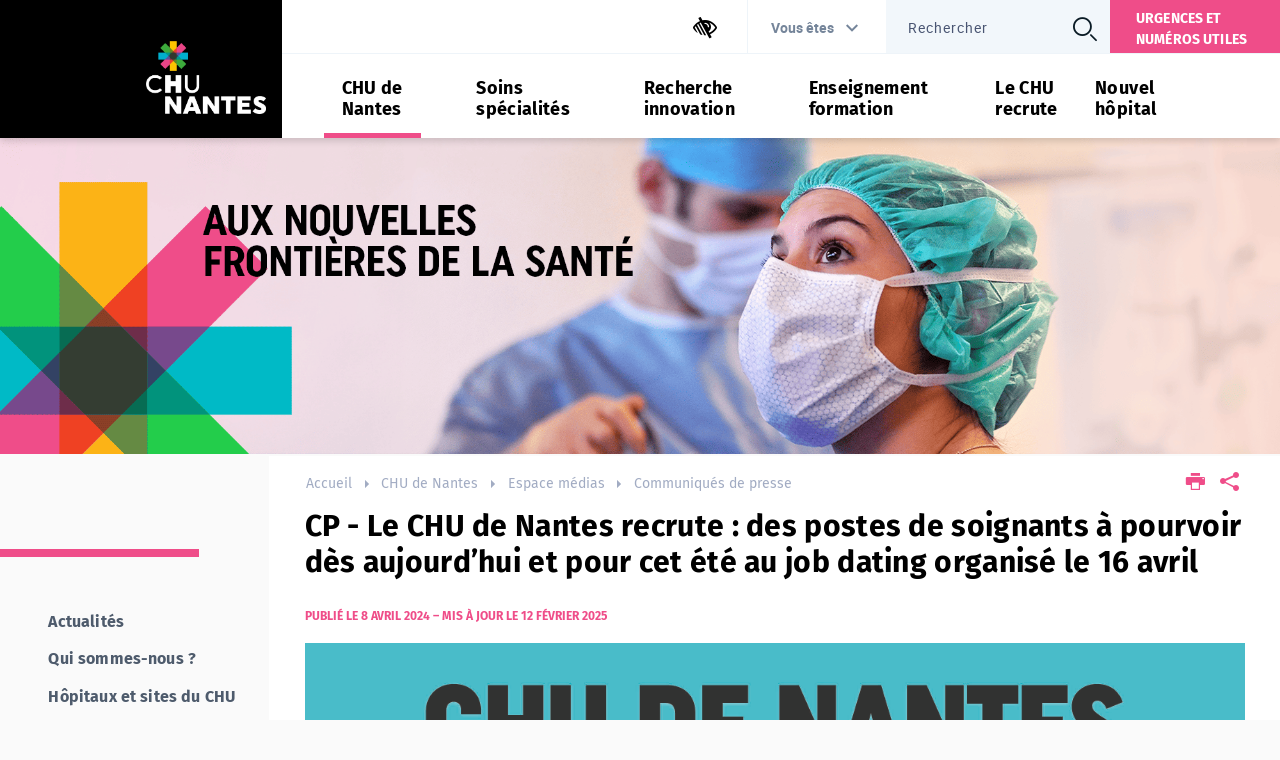

--- FILE ---
content_type: text/html;charset=UTF-8
request_url: https://www.chu-nantes.fr/cp-le-chu-de-nantes-recrute-des-postes-de-soignants-a-pourvoir-des-aujourdhui-et-pour-cet-ete-au-job-dating-organise-le-16-avril
body_size: 105689
content:








































<!DOCTYPE html>
<!--[if IE 9]>    <html class="no-js ie ie9 html" xmlns="http://www.w3.org/1999/xhtml" lang="fr" xml:lang="fr"> <![endif]-->
<!--[if gt IE 9]> <html class="no-js ie html" xmlns="http://www.w3.org/1999/xhtml" lang="fr" xml:lang="fr"> <![endif]-->
<!--[if !IE]> --> <html class="no-js html" xmlns="http://www.w3.org/1999/xhtml" lang="fr" xml:lang="fr"> <!-- <![endif]-->
<head>
    <meta name="viewport" content="width=device-width, initial-scale=1.0" />
    




















<meta http-equiv="content-type" content="text/html; charset=utf-8" />
<meta name="viewport" content="width=device-width, initial-scale=1.0, minimum-scale=1.0, user-scalable=no"/> <!-- Fix position:fixed android < 4.4 -->
<meta property="og:description" content="" />
<meta name="name" content="CP - Le CHU de Nantes recrute : des postes de soignants à pourvoir dès aujourd’hui et pour cet été au job dating organisé le 16 avril" />
<meta property="og:title" content="CP - Le CHU de Nantes recrute : des postes de soignants à pourvoir dès aujourd’hui et pour cet été au job dating organisé le 16 avril" />
<meta property="og:site_name" content="CHU de Nantes" />
<meta property="og:type" content="article" />
<meta property="og:url" content="https://www.chu-nantes.fr/cp-le-chu-de-nantes-recrute-des-postes-de-soignants-a-pourvoir-des-aujourdhui-et-pour-cet-ete-au-job-dating-organise-le-16-avril" />
<meta name="image" content="https://www.chu-nantes.fr/medias/photo/affiches-job-dating-vf_1712586682667-jpg" />
<meta property="og:image" content="https://www.chu-nantes.fr/medias/photo/affiches-job-dating-vf_1712586682667-jpg" />
            <meta property="og:image:width" content="2480" />
            <meta property="og:image:height" content="3508" />

<title>CHU de Nantes - CP - Le CHU de Nantes recrute : des postes de soignants à pourvoir dès aujourd’hui et pour cet été au job dating organisé le 16 avril</title><link rel="canonical" href="https://www.chu-nantes.fr/cp-le-chu-de-nantes-recrute-des-postes-de-soignants-a-pourvoir-des-aujourdhui-et-pour-cet-ete-au-job-dating-organise-le-16-avril" />
<link rel="icon" type="image/png" href="/uas/ksup/FAVICON/favicon.png" />

<link rel="apple-touch-icon" href="/uas/ksup/MOBILE_ICON/favicon.png" />



<meta name="author" content="Lise Morin" />
<meta name="keywords" content="" />
<meta name="description" content="" />
<meta name="Date-Creation-yyyymmdd" content="20240408 16:27:59.0" />
<meta name="Date-Revision-yyyymmdd" content="20250212 17:07:10.0" />
<meta name="copyright" content="Copyright &copy; CHU de Nantes" />
<meta name="reply-to" content="webmaster-kportal@chu-nantes.fr" />
<meta name="category" content="Internet" />
<meta name="robots" content="index, follow" />
<meta name="distribution" content="global" />
<meta name="identifier-url" content="https://www.chu-nantes.fr/" />
<meta name="resource-type" content="document" />
<meta name="theme-color" content="#000000" />
<meta name="expires" content="-1" />
<meta name="Generator" content="" />
<meta name="Formatter" content="" />


    <link rel="start" title="Accueil" href="https://www.chu-nantes.fr/" />
    <link rel="alternate" type="application/rss+xml" title="Fil RSS des dix dernières actualités" href="https://www.chu-nantes.fr/adminsite/webservices/export_rss.jsp?NOMBRE=10&amp;CODE_RUBRIQUE=1517922794478&amp;LANGUE=0" />

    <link rel="stylesheet" type="text/css" media="screen" href="https://www.chu-nantes.fr/wro/jQueryCSS/5c13bd2fc9a7462892c30b437e996f1c38d48378.css"/>
    <link rel="stylesheet" type="text/css" media="print" href="https://www.chu-nantes.fr/wro/styles-print/3830704b19a2d3cd3c601f9f473d7f0cfa6ecbc4.css"/>
    <link rel="stylesheet" type="text/css" media="screen" href="https://www.chu-nantes.fr/wro/styles/5952ee73c7813277ace1b5b48f91ce28b1ee2d8e.css"/>
    
















<style media="print, screen">

	h1 {
	  color: #000000;
	}

    .style_bouton {
      color: #000000;
    }

    .style_etiquette_principal {
      background-color: #000000;
    }

    .style_etiquette_blanc {
      color: #000000;
    }

	.encadre--3, .encadre_auto_fiche, .paragraphe--2, .newsletter #pied_page {
	  background-color: #000000;
	}
	
	@media screen and (min-width: 900px) {
	  .encadre_coordonnes {
	    background: #000000;
	  }
	}
	
	.paragraphe--3 .paragraphe__titre--3 {
	  color: #000000;
	}
	
	.header_ligne1 .col1, .header_ligne1 .col1::after {
	  background-color: #000000;
	}
	
	#menu_principal .libelle {
	  color: #000000;
	}
	
	.menu__toggle.show-menu::before {
	  color: #000000;
	}
	.menu__toggle.show-menu::before:hover, .menu__toggle.show-menu::before:active, .menu__toggle.show-menu::before:focus {
	  color: #000000;
	}
	
	#vous_etes h2,
    #vous_etes h3,
    #vous_etes .profil_item__info-libelle,
    #outils-accessibilite h2,
    .outils-accessibilite__legend,
    .outils-accessibilite__label{
	  color: #000000;
	}

	#versions a {
	  color: #000000;
	}

    .mon_compte {
        background-color: #000000;
    }

    #menu_principal li.menu__code-mon-compte {
        background-color: #000000;
    }

	.actions-fiche li > a:visited:hover, .actions-fiche li > a:visited:active, .actions-fiche li > a:visited:focus, .actions-fiche li > a:hover, .actions-fiche li > a:active, .actions-fiche li > a:focus, .actions-fiche li > span:hover, .actions-fiche li > span:active, .actions-fiche li > span:focus, .actions-fiche li > button:hover, .actions-fiche li > button:active, .actions-fiche li > button:focus {
	  color: #000000;
	}
	
	footer {
	  background: #000000;
	}
	
	@media screen and (max-width: 899.99px) {
	  .col2__ligne1 {
	    background-color: #000000;
	  }
	}
	ul.objets strong a {
	  color: #000000;
	}
	
	ul li > .duree + span, ul li > .duree + a {
	  color: #000000;
	}
	
	.rechercheSoinsCard_wrapper {
	  background: #000000;
	}

	.reseauxSociauxCard, .reseauxSociauxCard::after {
	  background: #000000;
	}

    .flexible-zonetitre.has-color .flexibleCard__bouton:hover {
      background: #000000;
    }

	.accesRapideCard h3, .actualiteCard h3 {
	  color: #000000;
	}

    .menu__level__intitule{

    }
	
	.actualiteCard_intitule_lien {
	  color: #000000;
	}
	
	.tag_numero_tel .detail_numero h3, .tag_numero_tel .detail_numero span {
	  color: #000000;
	}
	
	.legende {
	  color: #000000;
	}
	
	.photo .legende {
	  background: #000000;
	}
	
	.newsletter #pied_page, .newsletter #numero-date {
		background: #000000;
	}
	.cardVisuelIntro_infos h2{
		color:  #000000;
	}

    .outils-accessibilite__input:checked + label{
        background: #000000;
        border-color: #000000;
    }

    .outils-accessibilite__libelle::after{
        color: #000000;
    }

    .rechercheSoinsCard .search__menu li:hover,
    .rechercheSoinsCard .search__menu li:active,
    .rechercheSoinsCard .search__menu li:focus{
        background-color: #000000;
    }

    .results__list-item__annuaire .results__list-item-icon {
        background-image: url("data:image/svg+xml,%3Csvg xmlns='http://www.w3.org/2000/svg' viewBox='0 0 24 24'%3E%3Cpath fill='%23000000' d='M22 3H2c-1.09.04-1.96.91-2 2v14c.04 1.09.91 1.96 2 2h20c1.09-.04 1.96-.91 2-2V5a2.074 2.074 0 0 0-2-2m0 16H2V5h20v14m-8-2v-1.25c0-1.66-3.34-2.5-5-2.5-1.66 0-5 .84-5 2.5V17h10M9 7a2.5 2.5 0 0 0-2.5 2.5A2.5 2.5 0 0 0 9 12a2.5 2.5 0 0 0 2.5-2.5A2.5 2.5 0 0 0 9 7m5 0v1h6V7h-6m0 2v1h6V9h-6m0 2v1h4v-1h-4'/%3E%3C/svg%3E");
    }



	::-webkit-selection {
	  background: #ef4d89;
	}
	
	::-moz-selection {
	  background: #ef4d89;
	}
	
	::selection {
	  background: #ef4d89;
	}
	
	h2, h4, h6 {
	  color: #ef4d89;
	}
	
	a {
	  color: #ef4d89;
	}
	a:hover, a:active, a:focus {
	  border-bottom-color: #ef4d89;
	}

	[class*="contenu"] ul li::before, [class*="contenu"] ol li::before, .menu__level__accroche ul li::before, .menu__level__accroche ol li::before, .menu_deroulant ul li::before, .menu_deroulant ol li::before, .menu__level--2 ul li::before, .menu__level--2 ol li::before {
	  color: #ef4d89;
	}
	
	#body #menu_principal .item__level--1 a:hover, #body #menu_principal .item__level--1 a:active, #body #menu_principal .item__level--1 a:focus, #body #menu_principal .item__level--1 button:hover, #body #menu_principal .item__level--1 button:active, #body #menu_principal .item__level--1 button:focus {
	  color: #ef4d89;
	}
	
	#menu_secondaire::before {
	  background: #ef4d89;
	}
	#menu_secondaire a:hover, #menu_secondaire a:focus, #menu_secondaire a:active {
	  color: #ef4d89;
	}
	#menu_secondaire .menu_secondaire-actif > a, #menu_secondaire .menu_secondaire-actif > span, #menu_secondaire .sousmenu_secondaire-actif > a, #menu_secondaire .sousmenu_secondaire-actif > span {
	  color: #ef4d89;
	}
	#menu_secondaire .menu_secondaire-actif::before, #menu_secondaire .sousmenu_secondaire-actif::before {
	  background: #ef4d89;
	}
	
	.surtitre_wrapper p, .surtitre_wrapper li, .surtitre_wrapper a, .surtitre_wrapper button {
	  color: #ef4d89;
	}
	.surtitre_wrapper p:hover, .surtitre_wrapper p:focus, .surtitre_wrapper p:active, .surtitre_wrapper p:visited, .surtitre_wrapper li:hover, .surtitre_wrapper li:focus, .surtitre_wrapper li:active, .surtitre_wrapper li:visited, .surtitre_wrapper a:hover, .surtitre_wrapper a:focus, .surtitre_wrapper a:active, .surtitre_wrapper a:visited, .surtitre_wrapper button:hover, .surtitre_wrapper button:focus, .surtitre_wrapper button:active, .surtitre_wrapper button:visited {
	  color: #ef4d89;
	}
	
	#telecharger li::before {
	  color: #ef4d89;
	}
	
	#liste_resultats .pertinence {
	  color: #ef4d89;
	}
	
	.fiche .date-publication-maj {
	  color: #ef4d89;
	}
	.fiche .date-publication-maj a, .fiche .date-publication-maj span, .fiche .date-publication-maj button {
	  color: #ef4d89;
	}
	
	ul.objets .date, ul li > .duree {
	  color: #ef4d89;
	}
	
	.lien_navigation_rapide:hover, .lien_navigation_rapide:active, .lien_navigation_rapide:focus {
	  color: #ef4d89;
	}
	
	[class^="liste-definitions__terme"] {
	  color: #ef4d89;
	}
	
	.profil_ligne_item {
	  border-bottom-color: #ef4d89;
	}
	
	blockquote, q, cite {
	  border-left-color: #ef4d89;
	}

    mark{
        background: #ef4d89;
    }
	
	button,
	[type="submit"],
	[type="reset"],
	[type="button"],
	.submit,
	.reset,
	.button,
    html.js .plier-deplier .captcha-audio__button.plier-deplier__bouton {
	  border-color: #ef4d89;
	  background-color: #ef4d89;
	}
	button:hover, button:active, button:focus,
	[type="submit"]:hover,
	[type="submit"]:active,
	[type="submit"]:focus,
	[type="reset"]:hover,
	[type="reset"]:active,
	[type="reset"]:focus,
	[type="button"]:hover,
	[type="button"]:active,
	[type="button"]:focus,
	.submit:hover,
	.submit:active,
	.submit:focus,
	.reset:hover,
	.reset:active,
	.reset:focus,
	.button:hover,
	.button:active,
	.button:focus {
	  color: #ef4d89;
	}

    .content-login .gestion.en-colonne input[type="submit"]:hover, input[type="submit"]:active, input[type="submit"]:focus {
        color: #ef4d89;
    }

    html.js .plier-deplier .captcha-audio__button.plier-deplier__bouton:hover,
    html.js .plier-deplier .captcha-audio__button.plier-deplier__bouton:focus,
    html.js .plier-deplier .captcha-audio__button.plier-deplier__bouton:active {
        color: #ef4d89;
        border-color: #ef4d89;
        background-color: white;
    }


select,
	textarea,
	input[type="text"],
	input[type="password"],
	input[type="file"],
	input[type="number"],
	input[type="email"] {
	  border-color: #ef4d89;
	}
	
	fieldset legend,
	.fieldset legend {
	  background: #ef4d89;
	}
	
	.paragraphe--2, .paragraphe--3 {
	  border-color: #ef4d89;
	}
	
	#acces_directs a:hover, #acces_directs a:active, #acces_directs a:focus {
	  color: #ef4d89;
	}
	
	.actions-fiche li > a, .actions-fiche li > span, .actions-fiche li > button {
	  color: #ef4d89;
	}
	.actions-fiche li > a:visited, .actions-fiche li > span:visited, .actions-fiche li > button:visited {
	  color: #ef4d89;
	}
	
	#body .mfp-gallery .mfp-close, #body .mfp-gallery .mfp-arrow {
	  background: #ef4d89;
	}
	
	.visuelCard_toolbox {
	  background: #ef4d89;
	}
	
	.cardVisuelIntro_infos::before, .cardVisuelIntro_infos::after {
	  background: #ef4d89;
	}
	
	.actualiteCard_actualite::after, .reseauxSociauxCard::after, .accesRapideCard_item::after {
	  border-color: #ef4d89;
	}
	
	.reseauxSociauxCard_item span::after {
	  color: #ef4d89;
	}
	
	.tag_numero_tel [class*="tag_numero_"] {
	  border-color: #ef4d89;
	}
	
	.tag_numero_principal {
	  background-color: #ef4d89;
	}
	.tag_numero_principal:hover a, .tag_numero_principal:active a, .tag_numero_principal:focus a {
	  color: #ef4d89;
	}
	
	.tag_numero_tel .tag_numero_secondaire:hover, .tag_numero_tel .tag_numero_secondaire:active, .tag_numero_tel .tag_numero_secondaire:focus {
	  background: #ef4d89;
	}
	.tag_numero_tel .tag_numero_secondaire a {
	  color: #ef4d89;
	}

    .tag{
        background: #ef4d89;
    }

	.mobile_sticky_buttons {
	  background: #ef4d89;
	}
	
	.mobile_sticky_button {
	  background: #ef4d89;
	}
	
	.encadre_lieux footer dd > a {
	  border-color: #ef4d89;
	  color: #ef4d89;
	  padding: 0.6em;
	  border-width: 2px;
	  border-radius: 2px;
	  border-style: solid;
	}
	
	#cookie-banner {
	  color: #ef4d89;
	}
	
	.newsletter #pied_page, #encadres .encadre--3 a, #encadres .encadre--3 .a, #encadres .encadre_auto_fiche a, #encadres .encadre_auto_fiche .a, .paragraphe--2 a, .paragraphe--2 .a, .rechercheSoinsCard a, .rechercheSoinsCard .a, #bandeau_alerte a, #bandeau_alerte .a {
	  border-color: #ef4d89;
	}
	#encadres .encadre--3 button:hover, #encadres .encadre--3 button:active, #encadres .encadre--3 button:focus,
	#encadres .encadre--3 [type="submit"]:hover,
	#encadres .encadre--3 [type="submit"]:active,
	#encadres .encadre--3 [type="submit"]:focus,
	#encadres .encadre--3 [type="reset"]:hover,
	#encadres .encadre--3 [type="reset"]:active,
	#encadres .encadre--3 [type="reset"]:focus,
	#encadres .encadre--3 [type="button"]:hover,
	#encadres .encadre--3 [type="button"]:active,
	#encadres .encadre--3 [type="button"]:focus,
	#encadres .encadre--3 .submit:hover,
	#encadres .encadre--3 .submit:active,
	#encadres .encadre--3 .submit:focus,
	#encadres .encadre--3 .reset:hover,
	#encadres .encadre--3 .reset:active,
	#encadres .encadre--3 .reset:focus,
	#encadres .encadre--3 .button:hover,
	#encadres .encadre--3 .button:active,
	#encadres .encadre--3 .button:focus, #encadres .encadre_auto_fiche button:hover, #encadres .encadre_auto_fiche button:active, #encadres .encadre_auto_fiche button:focus,
	#encadres .encadre_auto_fiche [type="submit"]:hover,
	#encadres .encadre_auto_fiche [type="submit"]:active,
	#encadres .encadre_auto_fiche [type="submit"]:focus,
	#encadres .encadre_auto_fiche [type="reset"]:hover,
	#encadres .encadre_auto_fiche [type="reset"]:active,
	#encadres .encadre_auto_fiche [type="reset"]:focus,
	#encadres .encadre_auto_fiche [type="button"]:hover,
	#encadres .encadre_auto_fiche [type="button"]:active,
	#encadres .encadre_auto_fiche [type="button"]:focus,
	#encadres .encadre_auto_fiche .submit:hover,
	#encadres .encadre_auto_fiche .submit:active,
	#encadres .encadre_auto_fiche .submit:focus,
	#encadres .encadre_auto_fiche .reset:hover,
	#encadres .encadre_auto_fiche .reset:active,
	#encadres .encadre_auto_fiche .reset:focus,
	#encadres .encadre_auto_fiche .button:hover,
	#encadres .encadre_auto_fiche .button:active,
	#encadres .encadre_auto_fiche .button:focus, .paragraphe--2 button:hover, .paragraphe--2 button:active, .paragraphe--2 button:focus,
	.paragraphe--2 [type="submit"]:hover,
	.paragraphe--2 [type="submit"]:active,
	.paragraphe--2 [type="submit"]:focus,
	.paragraphe--2 [type="reset"]:hover,
	.paragraphe--2 [type="reset"]:active,
	.paragraphe--2 [type="reset"]:focus,
	.paragraphe--2 [type="button"]:hover,
	.paragraphe--2 [type="button"]:active,
	.paragraphe--2 [type="button"]:focus,
	.paragraphe--2 .submit:hover,
	.paragraphe--2 .submit:active,
	.paragraphe--2 .submit:focus,
	.paragraphe--2 .reset:hover,
	.paragraphe--2 .reset:active,
	.paragraphe--2 .reset:focus,
	.paragraphe--2 .button:hover,
	.paragraphe--2 .button:active,
	.paragraphe--2 .button:focus, .rechercheSoinsCard button:hover, .rechercheSoinsCard button:active, .rechercheSoinsCard button:focus,
	.rechercheSoinsCard [type="submit"]:hover,
	.rechercheSoinsCard [type="submit"]:active,
	.rechercheSoinsCard [type="submit"]:focus,
	.rechercheSoinsCard [type="reset"]:hover,
	.rechercheSoinsCard [type="reset"]:active,
	.rechercheSoinsCard [type="reset"]:focus,
	.rechercheSoinsCard [type="button"]:hover,
	.rechercheSoinsCard [type="button"]:active,
	.rechercheSoinsCard [type="button"]:focus,
	.rechercheSoinsCard .submit:hover,
	.rechercheSoinsCard .submit:active,
	.rechercheSoinsCard .submit:focus,
	.rechercheSoinsCard .reset:hover,
	.rechercheSoinsCard .reset:active,
	.rechercheSoinsCard .reset:focus,
	.rechercheSoinsCard .button:hover,
	.rechercheSoinsCard .button:active,
	.rechercheSoinsCard .button:focus, #bandeau_alerte button:hover, #bandeau_alerte button:active, #bandeau_alerte button:focus,
	#bandeau_alerte [type="submit"]:hover,
	#bandeau_alerte [type="submit"]:active,
	#bandeau_alerte [type="submit"]:focus,
	#bandeau_alerte [type="reset"]:hover,
	#bandeau_alerte [type="reset"]:active,
	#bandeau_alerte [type="reset"]:focus,
	#bandeau_alerte [type="button"]:hover,
	#bandeau_alerte [type="button"]:active,
	#bandeau_alerte [type="button"]:focus,
	#bandeau_alerte .submit:hover,
	#bandeau_alerte .submit:active,
	#bandeau_alerte .submit:focus,
	#bandeau_alerte .reset:hover,
	#bandeau_alerte .reset:active,
	#bandeau_alerte .reset:focus,
	#bandeau_alerte .button:hover,
	#bandeau_alerte .button:active,
	#bandeau_alerte .button:focus {
	  background-color: #ef4d89;
	  border-color: #ef4d89;
	}
	#encadres .encadre--3 ul.objets a, #encadres .encadre_auto_fiche ul.objets a, .paragraphe--2 ul.objets a, .rechercheSoinsCard ul.objets a, #bandeau_alerte ul.objets a, .newsletter #pied_page ul.objets a{
	  border-color: #ef4d89;
	  color: #ef4d89;
	}
	
	@media screen and (min-width: 900px) {
	  #encadres .encadre_coordonnes a, #encadres .encadre_coordonnes .a {
	    border-color: #ef4d89;
	  }
	  #encadres .encadre_coordonnes button:hover, #encadres .encadre_coordonnes button:active, #encadres .encadre_coordonnes button:focus,
	  #encadres .encadre_coordonnes [type="submit"]:hover,
	  #encadres .encadre_coordonnes [type="submit"]:active,
	  #encadres .encadre_coordonnes [type="submit"]:focus,
	  #encadres .encadre_coordonnes [type="reset"]:hover,
	  #encadres .encadre_coordonnes [type="reset"]:active,
	  #encadres .encadre_coordonnes [type="reset"]:focus,
	  #encadres .encadre_coordonnes [type="button"]:hover,
	  #encadres .encadre_coordonnes [type="button"]:active,
	  #encadres .encadre_coordonnes [type="button"]:focus,
	  #encadres .encadre_coordonnes .submit:hover,
	  #encadres .encadre_coordonnes .submit:active,
	  #encadres .encadre_coordonnes .submit:focus,
	  #encadres .encadre_coordonnes .reset:hover,
	  #encadres .encadre_coordonnes .reset:active,
	  #encadres .encadre_coordonnes .reset:focus,
	  #encadres .encadre_coordonnes .button:hover,
	  #encadres .encadre_coordonnes .button:active,
	  #encadres .encadre_coordonnes .button:focus {
	    background-color: #ef4d89;
	    border-color: #ef4d89;
	  }
	  #encadres .encadre_coordonnes ul.objets a {
	    border-color: #ef4d89;
	    color: #ef4d89;
	  }
	}

    .outils-accessibilite__label{
        border-color: #ef4d89;
    }

    .outils-accessibilite__label:hover{
        background: #ef4d89;
    }

    .rechercheSoinsCard .search__menu li{
        border-color: #ef4d89;
    }

    .results__list-item {
        border-color: #ef4d89;
    }

    .results__list-item:hover .results__list-item-link {
        color: #ef4d89;
    }

    .results__list-item-card,
    .results__list-item-card:active,
    .results__list-item-card:hover {
        border-color: #ef4d89;
    }

    #bloc-inscription .button:hover,
    #bloc-inscription .button {
        border: solid 2px #ef4d89;
    }

    form.formulaire_redacteur p label,
    form.formulaire_redacteur p.obligatoire label,
    form.formulaire_redacteur .captcha-audio__button:hover,
    form.formulaire_redacteur .submit:hover {
        color: #ef4d89;
    }



	h3, h5 {
	  color: #ef4d89;
	}
	
	h4::before {
	  color: #ef4d89;
	}
	
	.toolbox address::before {
	  color: #ef4d89;
	}

    .flexbox #menu_principal > li button:focus:before{
        background: #ef4d89;
    }

    [required] {
	  border-color: #ef4d89;
	}
	
	#versions button[aria-expanded="true"],
    #versions button.active,
    #vous_etes button[aria-expanded="true"],
    #outils-accessibilite button[aria-expanded="true"],
    #outils-accessibilite button.active,
    #vous_etes button.active,
    #recherche-simple button[aria-expanded="true"],
    #recherche-simple button.active {
	  border-color: #ef4d89;
	}
	
	.contact_rapide {
	  background: #ef4d89;
	}
	
	@media screen and (max-width: 899.99px) {
	  #menu_principal > li.menu__level__item--actif > button,
	  #menu_principal > li.menu__level__item--actif > a,
	  #menu_principal > li.menu__level__item--actif > span {
	    color: #ef4d89;
	  }
	}
	@media screen and (min-width: 900px) {
	  #menu_principal > li.menu__level__item--actif > button::after,
	  #menu_principal > li.menu__level__item--actif > a::after,
	  #menu_principal > li.menu__level__item--actif > span::after {
	    background-color: #ef4d89;
	  }
	}
	#menu_principal > li > button.active::before, html.no-js #menu_principal > li > button:hover::before,
	#menu_principal > li > a.active::before, html.no-js
	#menu_principal > li > a:hover::before,
	#menu_principal > li > span.active::before, html.no-js
	#menu_principal > li > span:hover::before {
	  background: #ef4d89;
	}
	#menu_principal > li .menu__level__item.item__level--1.menu__level__item--actif > button,
	#menu_principal > li .menu__level__item.item__level--1.menu__level__item--actif > a,
	#menu_principal > li .menu__level__item.item__level--1.menu__level__item--actif > span {
	  color: #ef4d89;
	}
	
	.footer_ligne1__col1 h2::before {
	  background: #ef4d89;
	}
	
	#menu_pied_page li::after {
	  background: #ef4d89;
	}
	
	.encadre--2 {
	  border-color: #ef4d89;
	}
	.encadre--2 [class*=encadre__titre] {
	  color: #ef4d89;
	}
	
	.encadre--3 .encadre__titre--3::before, .encadre_auto_fiche h2::before, .encadre_coordonnes h2::before {
	  background-color: #ef4d89;
	}
	
	.paragraphe--1 .paragraphe__titre--1::before {
	  background-color: #ef4d89;
	}
	
	.paragraphe--2 .paragraphe__titre--2 {
	  color: #ef4d89;
	}
	
	.rechercheSoinsCard h4 span::before {
	  background-color: #ef4d89;
	}

	.rechercheSoinsCard button::after {
	  color: #ef4d89;
	}

	.rechercheSoinsCard .rechercheSoinsCard_item::after {
	  color: #ef4d89;
	}

    .rechercheSoinsCard h2 span::before {
        background-color: #ef4d89;
    }

	.reseauxSociauxCard h2 {
	  color: #ef4d89;
	}
	
	.actualiteCard_intitule_lien::after {
	  color: #ef4d89;
	}
	
	.menu__level__intitule::after {
	  color: #ef4d89;
	}
	
	strong.avec__fleche::after {
	  color: #ef4d89;
	}
	
	.banner_cookie__button--accept, .banner_cookie__close {
	  color: #ef4d89;
	}
	
	.newsletter .paragraphe__titre--1{
		border-color: #ef4d89;
	}
	
	@media screen and (min-width: 1100px) {
	  .contact_rapide::before {
	    background: #ef4d89;
	  }
	}

    .outils-accessibilite__input:focus + label{
        border-color: #ef4d89;
    }
 
.saisiefront #menu_modification a,
.saisiefront #menu_modification a:hover,
.saisiefront #menu_modification button {

    border: 2px solid #ef4d89;
}

</style>


    <script>var html = document.getElementsByTagName('html')[0]; html.className = html.className.replace('no-js', 'js');</script>



    <script src="https://www.chu-nantes.fr/adminsite/scripts/libs/ckeditor/ckeditor.js"></script>
    <script type="text/javascript" src="https://www.chu-nantes.fr/wro/scripts/da757c69c04f8a2c3941746bb6c0657701f4a4e7.js"></script>
	

<!-- Matomo Tag Manager -->
<script>
    var _mtm = window._mtm = window._mtm || [];
    _mtm.push({'mtm.startTime': (new Date().getTime()), 'event': 'mtm.Start'});
    (function () {
            var d = document, g = d.createElement('script'), s = d.getElementsByTagName('script')[0];
            g.async = true;
            g.src = 'https://cdn.matomo.cloud/chu-nantes.matomo.cloud/container_wuBh8UR1.js';
            s.parentNode.insertBefore(g, s);
        }
    )();
</script>
<!-- End Matomo Tag Manager -->

</head>
<body id="body" style="" class="fiche actualite" data-toggle="#menu_principal .active, #connexion .active, #vous_etes .active, #outils-accessibilite .active ,#acces_directs .active" data-toggle-bubble>


<section class="modalie11" role="dialog" aria-modal="true" aria-describedby="modalDescription">
    <div class="modalie11__overlay"></div>
    <div class="modalie11__inner">
        <div class="modalie11__body">
            <div id="modalDescription" class="modalie11__description">
                    Notre site n'est plus compatible avec votre navigateur Internet Explorer 11 obsolète.<br>Merci d’utiliser un navigateur plus récent.
            </div>
            <button type="button" aria-label="Fermer" class="modalie11__close button button-link">OK
            </button>
        </div>
    </div>
</section>







<div class="header_placeholder loading"></div>


	<header role="banner"><!--
	    --><ul id="liens_evitement" class="list-skip-links skip-link">
	        <li><a class="skip-link__link" href="#contenu-encadres">Aller au contenu</a></li>
	    </ul><!--
	    
		
	  --><div class="header_ligne1"><!--
		 --><div class="col1">
	        	






<div class="banniere">
    
        <a href="https://www.chu-nantes.fr/" class="banniere__logo" title="CHU de Nantes - Retour à la page d'accueil">
            <img src="https://www.chu-nantes.fr/uas/ksup/LOGO/CHU+LOGO+haut+de+page.png" alt="logo-CHU de Nantes"/>
        </a>
    
    
        
    
</div>
<!-- .banniere -->

	    	</div><!--
		 --><div class="col2">
		        <div class="col2__ligne1"><!--
		            
--><div id="outils-accessibilite">
<button class="libelle outils-accessibilite__libelle" data-disclosure aria-controls="outils-accessibilite__menu__level" aria-expanded="false" type="button" title="Outils d'accessibilité"><span class="sr-only">Outils d'accessibilité</span></button>
    <div class="outils-accessibilite__menu__level menu_deroulant"  id="outils-accessibilite__menu__level" data-disclosure-target hidden>
        <h2>Outils d'accessibilité</h2>
        <p class="outils-accessibilite__msg--non-disponible">Cette fonctionnalité n'est pas disponible sur ce navigateur</p>
        <fieldset class="outils-accessibilite__fieldset">
            <legend class="outils-accessibilite__legend">Contraste</legend>
            <input class="outils-accessibilite__input" type="radio" name="accessibility-contrast" id="accessibility-contrast-1" value="0" checked/>
            <label class="outils-accessibilite__label" for="accessibility-contrast-1">Normal</label>
            <input class="outils-accessibilite__input" type="radio" name="accessibility-contrast" id="accessibility-contrast-2" value="1"/>
            <label class="outils-accessibilite__label" for="accessibility-contrast-2">Renforcé</label>
        </fieldset>

    </div>
</div><!--
					






		            









		            








		            







	
	
	
	
	
	--><div id="vous_etes" class="plier-deplier">
		   <button class="libelle plier-deplier__bouton" type="button" aria-expanded="false" aria-controls="vous_etes__contenu">Vous êtes</button>
		   <div class="vous_etes__menu__level menu_deroulant plier-deplier__contenu plier-deplier__contenu--clos">
			   <h2>Vous êtes</h2>

				<ul id="vous_etes__contenu" class="profil_ligne_items">
					
						<li class="profil_ligne_item">
							
							
							
							
							
								
									<a class="profil_item" href="https://www.chu-nantes.fr/patient">
								
								
							
								<div class="profil_item_wrapper">
									
									
										<div class="profil_item__vignette"  style="background-image:url('/medias/photo/patient-test_1523522219236-png')"></div>
									

									
									<div class="profil_item__info">
									   <span class="profil_item__info-libelle">Patient </span>
									   <p></p>
									 </div>
								</div>
							
								
									</a>
								
								 
							
						</li>
					
						<li class="profil_ligne_item">
							
							
							
							
							
								
									<a class="profil_item" href="https://www.chu-nantes.fr/accompagnant-ou-visiteur">
								
								
							
								<div class="profil_item_wrapper">
									
									
										<div class="profil_item__vignette"  style="background-image:url('/medias/photo/visiteur-test_1523522219246-png')"></div>
									

									
									<div class="profil_item__info">
									   <span class="profil_item__info-libelle">Proche d'un patient ou visiteur </span>
									   <p></p>
									 </div>
								</div>
							
								
									</a>
								
								 
							
						</li>
					
						<li class="profil_ligne_item">
							
							
							
							
							
								
									<a class="profil_item" href="https://www.chu-nantes.fr/professionnel-de-sante">
								
								
							
								<div class="profil_item_wrapper">
									
									
										<div class="profil_item__vignette"  style="background-image:url('/medias/photo/professionnel-de-sante-test_1523522219513-png')"></div>
									

									
									<div class="profil_item__info">
									   <span class="profil_item__info-libelle">Professionnel de santé</span>
									   <p>Acc&#232;s s&#233;curis&#233;</p>
									 </div>
								</div>
							
								
									</a>
								
								 
							
						</li>
					
						<li class="profil_ligne_item">
							
							
							
							
							
								
									<a class="profil_item" href="https://www.chu-nantes.fr/enfant-adolescent">
								
								
							
								<div class="profil_item_wrapper">
									
									
										<div class="profil_item__vignette"  style="background-image:url('/medias/photo/enfant-ado-test-_1523522219226-png')"></div>
									

									
									<div class="profil_item__info">
									   <span class="profil_item__info-libelle">Enfant, adolescent </span>
									   <p></p>
									 </div>
								</div>
							
								
									</a>
								
								 
							
						</li>
					
						<li class="profil_ligne_item">
							
							
							
							
							
								
									<a class="profil_item" href="https://www.chu-nantes.fr/femme-enceinte">
								
								
							
								<div class="profil_item_wrapper">
									
									
										<div class="profil_item__vignette"  style="background-image:url('/medias/photo/femme-enceinte-test_1523522219657-png')"></div>
									

									
									<div class="profil_item__info">
									   <span class="profil_item__info-libelle">Femme enceinte </span>
									   <p></p>
									 </div>
								</div>
							
								
									</a>
								
								 
							
						</li>
					
						<li class="profil_ligne_item">
							
							
							
							
							
								
									<a class="profil_item" href="https://www.chu-nantes.fr/personne-agee">
								
								
							
								<div class="profil_item_wrapper">
									
									
										<div class="profil_item__vignette"  style="background-image:url('/medias/photo/personne-agee-test_1523522219522-png')"></div>
									

									
									<div class="profil_item__info">
									   <span class="profil_item__info-libelle">Personne âgée</span>
									   <p></p>
									 </div>
								</div>
							
								
									</a>
								
								 
							
						</li>
					
						<li class="profil_ligne_item">
							
							
							
							
							
								
									<a class="profil_item" href="https://www.chu-nantes.fr/personne-sourde-ou-malentendante">
								
								
							
								<div class="profil_item_wrapper">
									
									
										<div class="profil_item__vignette"  style="background-image:url('/medias/photo/sourd-test_1523522219493-png')"></div>
									

									
									<div class="profil_item__info">
									   <span class="profil_item__info-libelle">Personne sourde ou malentendante </span>
									   <p></p>
									 </div>
								</div>
							
								
									</a>
								
								 
							
						</li>
					
						<li class="profil_ligne_item">
							
							
							
							
							
								
									<a class="profil_item" href="https://www.chu-nantes.fr/patient-international">
								
								
							
								<div class="profil_item_wrapper">
									
									
										<div class="profil_item__vignette"  style="background-image:url('/medias/photo/drapeau2_1665057902362-png')"></div>
									

									
									<div class="profil_item__info">
									   <span class="profil_item__info-libelle">Patient international </span>
									   <p></p>
									 </div>
								</div>
							
								
									</a>
								
								 
							
						</li>
					
						<li class="profil_ligne_item">
							
							
							
							
							
								
									<a class="profil_item" href="https://www.chu-nantes.fr/agent-chu-de-nantes">
								
								
							
								<div class="profil_item_wrapper">
									
									
										<div class="profil_item__vignette"  style="background-image:url('/medias/photo/professionnel-du-chu-test_1523522219649-png')"></div>
									

									
									<div class="profil_item__info">
									   <span class="profil_item__info-libelle">Professionnel du CHU</span>
									   <p></p>
									 </div>
								</div>
							
								
									</a>
								
								 
							
						</li>
					
						<li class="profil_ligne_item">
							
							
							
							
							
								
									<a class="profil_item" href="https://www.chu-nantes.fr/stagiaire-eleve-etudiant-dif">
								
								
							
								<div class="profil_item_wrapper">
									
									
										<div class="profil_item__vignette"  style="background-image:url('/medias/photo/etudiant-test_1523522219639-png')"></div>
									

									
									<div class="profil_item__info">
									   <span class="profil_item__info-libelle">Stagiaire, élève, étudiant DIF</span>
									   <p></p>
									 </div>
								</div>
							
								
									</a>
								
								 
							
						</li>
					
						<li class="profil_ligne_item">
							
							
							
							
							
								
									<a class="profil_item" href="https://www.chu-nantes.fr/fournisseur">
								
								
							
								<div class="profil_item_wrapper">
									
									
										<div class="profil_item__vignette"  style="background-image:url('/medias/photo/fournisseur-test_1523522219751-png')"></div>
									

									
									<div class="profil_item__info">
									   <span class="profil_item__info-libelle">Fournisseur </span>
									   <p></p>
									 </div>
								</div>
							
								
									</a>
								
								 
							
						</li>
					
						<li class="profil_ligne_item">
							
							
							
							
							
								
									<a class="profil_item" href="https://www.chu-nantes.fr/journaliste">
								
								
							
								<div class="profil_item_wrapper">
									
									
										<div class="profil_item__vignette"  style="background-image:url('/medias/photo/journaliste-test_1523522219504-png')"></div>
									

									
									<div class="profil_item__info">
									   <span class="profil_item__info-libelle">Journaliste</span>
									   <p></p>
									 </div>
								</div>
							
								
									</a>
								
								 
							
						</li>
					
						<li class="profil_ligne_item">
							
							
							
							
							
								
									<a class="profil_item" href="https://www.chu-nantes.fr/donneur">
								
								
							
								<div class="profil_item_wrapper">
									
									
										<div class="profil_item__vignette"  style="background-image:url('/medias/photo/donneur-test_1523522219398-png')"></div>
									

									
									<div class="profil_item__info">
									   <span class="profil_item__info-libelle">Donneur</span>
									   <p></p>
									 </div>
								</div>
							
								
									</a>
								
								 
							
						</li>
					
				</ul>
		   </div> 
		</div><!--
	

		            







--><div id="recherche-simple" role="search" class="plier-deplier">
	<button class="plier-deplier__bouton" aria-expanded="false">
		<span aria-hidden="true" class="icon icon-find_in_magnifier"></span>
		<span class="libelle">Recherche</span>
	</button>
	<div class="plier-deplier__contenu plier-deplier__contenu--clos" itemscope itemtype="http://schema.org/WebSite">
		<meta itemprop="url" content="https://www.chu-nantes.fr/"/>
		





















<form action="/search" method="get" itemprop="potentialAction" itemscope itemtype="http://schema.org/SearchAction" class=" search-form search-form--default">

    
        <input type="hidden" name="site" value="1517922794478" />
    
    <input type="hidden" name="l" value="0"/>
    <input type="hidden" name="RH" value="1522243114370"/>
    

    
        
        
            <input itemprop="query-input" name="q" type="text" id="default-search-input" value="" placeholder="Rechercher" aria-label="Rechercher sur tout le site"/>
            <meta itemprop="target" content="/search?beanKey=150bfcee-1f87-11e7-a0e0-b753bedcad22&l=0&q={q}"/>
            <input type="hidden" name="beanKey" value="150bfcee-1f87-11e7-a0e0-b753bedcad22" />
        
    

    <button type="submit" value="Rechercher" aria-label="Rechercher sur tout le site" title="Rechercher sur tout le site">
        
    </button>
</form>

	</div>
</div><!--

		            









--><div class="contact_rapide"><!--
	
	--><a class="profil_item__vignette" href="https://www.chu-nantes.fr/urgence-et-numeros-utiles" ><!--
	   --><p>Urgences et numéros utiles</p><!--
	--></a><!--
--></div><!--

		      --></div>
		        <div class="col2__ligne2">
		            <nav id="menu" role="navigation">
		                <button class="menu__toggle" data-disclosure-principal aria-controls="menu_principal" aria-expanded="false" aria-label="Ouvrir le menu">
		                    <span class="menu_text">menu</span>
		                </button>
		                













    







    
        
        
            <ul class="menu__level  menu__level--0" id="menu_principal"><!--
        
        
        
    

    
        
        
        
        
            
        
        
        
        
        
        
        
        
        --><li class="menu__level__item menu__code-1518011238751 item__level--0  menu__level__item--profil "><!--
        
        
            
            
            
            
                --><button class="libelle" type="button" aria-label="Ouvrir le sous-menu" data-disclosure aria-expanded="false" aria-controls="menu-1518011238751">Vous êtes</button><!--
            
        

        
        
            --><button class="toggler libelle" aria-label="Ouvrir le sous-menu" data-disclosure aria-controls="menu-1518011238751" aria-expanded="false" type="button">
                <span class="icon-expand_more more"></span>
                <span class="icon-expand_less less" hidden></span>
            </button><!--
        

        
        
            -->
















    
        
        
        
        
            <div class="menu__level  menu__level--1 " id="menu-1518011238751"   data-disclosure-target hidden>
                    
                        
                        
                        
                        
                        <div class="menu__level__items">

                    
                    <ul><!--
        
    

    
        
        
        
        
        
        
        
        
        
        
        
        --><li class="menu__level__item menu__code-1518183043821 item__level--1   "><!--
        
        
            
            
                --><a class="libelle link type_rubrique_0001" href="https://www.chu-nantes.fr/patient" title="" >Patient </a><!--
                --><span class="link_toggle"></span><!--
            
            
            
        

        
        

        
        

        --></li><!--

        
        
    
        
        
        
        
        
        
        
        
        
        
        
        --><li class="menu__level__item menu__code-RENDREVISITE item__level--1   "><!--
        
        
            
            
                --><a class="libelle link type_rubrique_0001" href="https://www.chu-nantes.fr/accompagnant-ou-visiteur" title="" >Proche d'un patient ou visiteur </a><!--
                --><span class="link_toggle"></span><!--
            
            
            
        

        
        

        
        

        --></li><!--

        
        
    
        
        
        
        
        
        
        
        
        
        
        
        --><li class="menu__level__item menu__code-MEDECIN item__level--1   "><!--
        
        
            
            
                --><a class="libelle link type_rubrique_0001" href="https://www.chu-nantes.fr/professionnel-de-sante" title="" >Professionnel de santé</a><!--
                --><span class="link_toggle"></span><!--
            
            
            
        

        
        

        
        

        --></li><!--

        
        
    
        
        
        
        
        
        
        
        
        
        
        
        --><li class="menu__level__item menu__code-1518183146333 item__level--1   "><!--
        
        
            
            
                --><a class="libelle link type_rubrique_0001" href="https://www.chu-nantes.fr/enfant-adolescent" title="" >Enfant, adolescent </a><!--
                --><span class="link_toggle"></span><!--
            
            
            
        

        
        

        
        

        --></li><!--

        
        
    
        
        
        
        
        
        
        
        
        
        
        
        --><li class="menu__level__item menu__code-1518183189135 item__level--1   "><!--
        
        
            
            
                --><a class="libelle link type_rubrique_0004" href="https://www.chu-nantes.fr/femme-enceinte" title="" >Femme enceinte </a><!--
                --><span class="link_toggle"></span><!--
            
            
            
        

        
        

        
        

        --></li><!--

        
        
            --></ul><!--
            --><ul><!--
        
    
        
        
        
        
        
        
        
        
        
        
        
        --><li class="menu__level__item menu__code-1518185618319 item__level--1   "><!--
        
        
            
            
                --><a class="libelle link type_rubrique_0001" href="https://www.chu-nantes.fr/personne-agee" title="" >Personne âgée</a><!--
                --><span class="link_toggle"></span><!--
            
            
            
        

        
        

        
        

        --></li><!--

        
        
    
        
        
        
        
        
        
        
        
        
        
        
        --><li class="menu__level__item menu__code-1518185577833 item__level--1   "><!--
        
        
            
            
                --><a class="libelle link type_rubrique_0001" href="https://www.chu-nantes.fr/personne-sourde-ou-malentendante" title="" >Personne sourde ou malentendante </a><!--
                --><span class="link_toggle"></span><!--
            
            
            
        

        
        

        
        

        --></li><!--

        
        
    
        
        
        
        
        
        
        
        
        
        
        
        --><li class="menu__level__item menu__code-1665051276108 item__level--1   "><!--
        
        
            
            
                --><a class="libelle link type_rubrique_0001" href="https://www.chu-nantes.fr/patient-international" title="" >Patient international </a><!--
                --><span class="link_toggle"></span><!--
            
            
            
        

        
        

        
        

        --></li><!--

        
        
    
        
        
        
        
        
        
        
        
        
        
        
        --><li class="menu__level__item menu__code-1518183407774 item__level--1   "><!--
        
        
            
            
                --><a class="libelle link type_rubrique_0001" href="https://www.chu-nantes.fr/agent-chu-de-nantes" title="" >Professionnel du CHU</a><!--
                --><span class="link_toggle"></span><!--
            
            
            
        

        
        

        
        

        --></li><!--

        
        
            --></ul><!--
            --><ul><!--
        
    
        
        
        
        
        
        
        
        
        
        
        
        --><li class="menu__level__item menu__code-1518183229901 item__level--1   "><!--
        
        
            
            
                --><a class="libelle link type_rubrique_0001" href="https://www.chu-nantes.fr/stagiaire-eleve-etudiant-dif" title="" >Stagiaire, élève, étudiant DIF</a><!--
                --><span class="link_toggle"></span><!--
            
            
            
        

        
        

        
        

        --></li><!--

        
        
    
        
        
        
        
        
        
        
        
        
        
        
        --><li class="menu__level__item menu__code-1518183643542 item__level--1   "><!--
        
        
            
            
                --><a class="libelle link type_rubrique_0001" href="https://www.chu-nantes.fr/fournisseur" title="" >Fournisseur </a><!--
                --><span class="link_toggle"></span><!--
            
            
            
        

        
        

        
        

        --></li><!--

        
        
    
        
        
        
        
        
        
        
        
        
        
        
        --><li class="menu__level__item menu__code-1518183999349 item__level--1   "><!--
        
        
            
            
                --><a class="libelle link type_rubrique_0001" href="https://www.chu-nantes.fr/journaliste" title="" >Journaliste</a><!--
                --><span class="link_toggle"></span><!--
            
            
            
        

        
        

        
        

        --></li><!--

        
        
    
        
        
        
        
        
        
        
        
        
        
        
        --><li class="menu__level__item menu__code-1518185955394 item__level--1   "><!--
        
        
            
            
                --><a class="libelle link type_rubrique_0001" href="https://www.chu-nantes.fr/donneur" title="" >Donneur</a><!--
                --><span class="link_toggle"></span><!--
            
            
            
        

        
        

        
        

        --></li><!--

        
        
    

    --></ul>

    
    
    

     
     	</div></div>
     

<!--
        

        --></li><!--

        
        
    
        
        
        
        
            
        
        
        
        
        
        
        
        
        --><li class="menu__level__item menu__code-1517923185219 item__level--0   menu__level__item--actif"><!--
        
            --><a class="libelle link link-mobile" href="https://www.chu-nantes.fr/chu-de-nantes" >CHU de<br/>Nantes </a><!--
        
        
            
            
            
            
                --><button class="libelle" type="button" aria-label="Ouvrir le sous-menu" data-disclosure aria-expanded="false" aria-controls="menu-1517923185219">CHU de<br/>Nantes </button><!--
            
        

        
        
            --><button class="toggler libelle" aria-label="Ouvrir le sous-menu" data-disclosure aria-controls="menu-1517923185219" aria-expanded="false" type="button">
                <span class="icon-expand_more more"></span>
                <span class="icon-expand_less less" hidden></span>
            </button><!--
        

        
        
            -->
















    
        
        
        
        
            <div class="menu__level  menu__level--1 " id="menu-1517923185219"   data-disclosure-target hidden>
                    
                        
                        
                        
                        
                            <a class="menu__level__intitule" href="https://www.chu-nantes.fr/chu-de-nantes" >CHU de<br/>Nantes </a>
                        
                        <div class="menu__level__items">

                    
                    <ul><!--
        
    

    
        
        
        
        
        
        
        
        
        
        
        
        --><li class="menu__level__item menu__code-1518162459563 item__level--1   "><!--
        
        
            
            
                --><a class="libelle link type_rubrique_0001" href="https://www.chu-nantes.fr/actualites" title="" >Actualités </a><!--
                --><span class="link_toggle"></span><!--
            
            
            
        

        
        

        
        

        --></li><!--

        
        
    
        
        
        
        
        
        
        
        
        
        
        
        --><li class="menu__level__item menu__code-1517926147273 item__level--1   "><!--
        
        
            
            
                --><a class="libelle link type_rubrique_0001" href="https://www.chu-nantes.fr/presentation-du-chu" title="" >Qui sommes-nous ? </a><!--
                --><span class="link_toggle"></span><!--
            
            
            
        

        
        

        
        

        --></li><!--

        
        
    
        
        
        
        
        
        
        
        
        
        
        
        --><li class="menu__level__item menu__code-1517926199394 item__level--1   "><!--
        
        
            
            
                --><a class="libelle link type_rubrique_0001" href="https://www.chu-nantes.fr/hopitaux-et-sites-du-chu" title="" >Hôpitaux et sites du CHU </a><!--
                --><span class="link_toggle"></span><!--
            
            
            
        

        
        

        
        

        --></li><!--

        
        
    
        
        
        
        
        
        
        
        
        
        
        
        --><li class="menu__level__item menu__code-1517926236892 item__level--1   "><!--
        
        
            
            
                --><a class="libelle link type_rubrique_0001" href="https://www.chu-nantes.fr/histoire-et-patrimoine" title="" >Histoire et patrimoine </a><!--
                --><span class="link_toggle"></span><!--
            
            
            
        

        
        

        
        

        --></li><!--

        
        
            --></ul><!--
            --><ul><!--
        
    
        
        
        
        
        
        
        
        
        
        
        
        --><li class="menu__level__item menu__code-1517926268620 item__level--1   "><!--
        
        
            
            
                --><a class="libelle link type_rubrique_0001" href="https://www.chu-nantes.fr/culture-et-sante" title="" >Culture et santé</a><!--
                --><span class="link_toggle"></span><!--
            
            
            
        

        
        

        
        

        --></li><!--

        
        
    
        
        
        
        
        
        
        
        
        
        
        
        --><li class="menu__level__item menu__code-1519902828292 item__level--1   "><!--
        
        
            
            
                --><a class="libelle link type_rubrique_0001" href="https://www.chu-nantes.fr/demarche-qualite" title="" >Démarche qualité</a><!--
                --><span class="link_toggle"></span><!--
            
            
            
        

        
        

        
        

        --></li><!--

        
        
    
        
        
        
        
        
        
        
        
        
        
        
        --><li class="menu__level__item menu__code-1433943824305 item__level--1   "><!--
        
        
            
            
                --><a class="libelle link type_rubrique_0001" href="https://www.chu-nantes.fr/developpement-durable" title="" >Développement durable</a><!--
                --><span class="link_toggle"></span><!--
            
            
            
        

        
        

        
        

        --></li><!--

        
        
            --></ul><!--
            --><ul><!--
        
    
        
        
        
        
        
        
        
        
        
        
        
        --><li class="menu__level__item menu__code-1751631134445 item__level--1   menu__level__item--actif"><!--
        
        
            
            
                --><a class="libelle link type_rubrique_0001" href="https://www.chu-nantes.fr/espace-medias" title="Rubrique active" >Espace médias</a><!--
                --><span class="link_toggle"></span><!--
            
            
            
        

        
        

        
        

        --></li><!--

        
        
    
        
        
        
        
        
        
        
        
        
        
        
        --><li class="menu__level__item menu__code-1739525530340 item__level--1   "><!--
        
        
            
            
                --><a class="libelle link type_rubrique_0001" href="https://www.chu-nantes.fr/votre-avis-nous-interesse-3" title="" >Votre avis nous intéresse</a><!--
                --><span class="link_toggle"></span><!--
            
            
            
        

        
        

        
        

        --></li><!--

        
        
    
        
        
        
        
        
        
        
        
        
        
        
        --><li class="menu__level__item menu__code-1520262437261 item__level--1   "><!--
        
        
            
            
                --><a class="libelle link type_rubrique_0001" href="https://www.chu-nantes.fr/contactez-nous" title="" >Contactez-nous </a><!--
                --><span class="link_toggle"></span><!--
            
            
            
        

        
        

        
        

        --></li><!--

        
        
    

    --></ul>

    
    
    

     
     	</div></div>
     

<!--
        

        --></li><!--

        
        
    
        
        
        
        
            
        
        
        
        
        
        
        
        
        --><li class="menu__level__item menu__code-1517923280759 item__level--0   "><!--
        
            --><a class="libelle link link-mobile" href="https://www.chu-nantes.fr/soins-specialites" >Soins<br/>spécialités </a><!--
        
        
            
            
            
            
                --><button class="libelle" type="button" aria-label="Ouvrir le sous-menu" data-disclosure aria-expanded="false" aria-controls="menu-1517923280759">Soins<br/>spécialités </button><!--
            
        

        
        
            --><button class="toggler libelle" aria-label="Ouvrir le sous-menu" data-disclosure aria-controls="menu-1517923280759" aria-expanded="false" type="button">
                <span class="icon-expand_more more"></span>
                <span class="icon-expand_less less" hidden></span>
            </button><!--
        

        
        
            -->
















    
        
        
        
        
            <div class="menu__level  menu__level--1 " id="menu-1517923280759"   data-disclosure-target hidden>
                    
                        
                        
                        
                        
                            <a class="menu__level__intitule" href="https://www.chu-nantes.fr/soins-specialites" >Soins<br/>spécialités </a>
                        
                        <div class="menu__level__items">

                    
                    <ul><!--
        
    

    
        
        
        
        
        
        
        
        
        
        
        
        --><li class="menu__level__item menu__code-1719906054990 item__level--1   "><!--
        
        
            
            
                --><a class="libelle link type_rubrique_0001" href="https://www.chu-nantes.fr/anesthesie-et-reanimation" title="" >Anesthésie et réanimation </a><!--
                --><span class="link_toggle"></span><!--
            
            
            
        

        
        

        
        

        --></li><!--

        
        
    
        
        
        
        
        
        
        
        
        
        
        
        --><li class="menu__level__item menu__code-1517991217153 item__level--1   "><!--
        
        
            
            
                --><a class="libelle link type_rubrique_0001" href="https://www.chu-nantes.fr/phu-7-biologie-pathologie" title="" >Biologie - Pathologie</a><!--
                --><span class="link_toggle"></span><!--
            
            
            
        

        
        

        
        

        --></li><!--

        
        
    
        
        
        
        
        
        
        
        
        
        
        
        --><li class="menu__level__item menu__code-1719902043370 item__level--1   "><!--
        
        
            
            
                --><a class="libelle link type_rubrique_0001" href="https://www.chu-nantes.fr/cancerologie-4" title="" >Cancérologie </a><!--
                --><span class="link_toggle"></span><!--
            
            
            
        

        
        

        
        

        --></li><!--

        
        
    
        
        
        
        
        
        
        
        
        
        
        
        --><li class="menu__level__item menu__code-1719902004689 item__level--1   "><!--
        
        
            
            
                --><a class="libelle link type_rubrique_0001" href="https://www.chu-nantes.fr/chirurgie" title="" >Chirurgie </a><!--
                --><span class="link_toggle"></span><!--
            
            
            
        

        
        

        
        

        --></li><!--

        
        
    
        
        
        
        
        
        
        
        
        
        
        
        --><li class="menu__level__item menu__code-1719907102176 item__level--1   "><!--
        
        
            
            
                --><a class="libelle link type_rubrique_0001" href="https://www.chu-nantes.fr/imagerie-medicale" title="" >Imagerie médicale </a><!--
                --><span class="link_toggle"></span><!--
            
            
            
        

        
        

        
        

        --></li><!--

        
        
    
        
        
        
        
        
        
        
        
        
        
        
        --><li class="menu__level__item menu__code-1543487951124 item__level--1   "><!--
        
        
            
            
                --><a class="libelle link type_rubrique_0001" href="https://www.chu-nantes.fr/infos-sante" title="" >Infos santé </a><!--
                --><span class="link_toggle"></span><!--
            
            
            
        

        
        

        
        

        --></li><!--

        
        
    
        
        
        
        
        
        
        
        
        
        
        
        --><li class="menu__level__item menu__code-1719908931625 item__level--1   "><!--
        
        
            
            
                --><a class="libelle link type_rubrique_0001" href="https://www.chu-nantes.fr/instituts-3" title="" >Instituts </a><!--
                --><span class="link_toggle"></span><!--
            
            
            
        

        
        

        
        

        --></li><!--

        
        
            --></ul><!--
            --><ul><!--
        
    
        
        
        
        
        
        
        
        
        
        
        
        --><li class="menu__level__item menu__code-1744370697025 item__level--1   "><!--
        
        
            
            
                --><a class="libelle link type_rubrique_0001" href="https://www.chu-nantes.fr/maladies-rares-centres-de-reference-et-centres-de-competences" title="" >Maladies rares</a><!--
                --><span class="link_toggle"></span><!--
            
            
            
        

        
        

        
        

        --></li><!--

        
        
    
        
        
        
        
        
        
        
        
        
        
        
        --><li class="menu__level__item menu__code-1719901945821 item__level--1   "><!--
        
        
            
            
                --><a class="libelle link type_rubrique_0001" href="https://www.chu-nantes.fr/medecine-2" title="" >Médecine </a><!--
                --><span class="link_toggle"></span><!--
            
            
            
        

        
        

        
        

        --></li><!--

        
        
    
        
        
        
        
        
        
        
        
        
        
        
        --><li class="menu__level__item menu__code-1719906003077 item__level--1   "><!--
        
        
            
            
                --><a class="libelle link type_rubrique_0001" href="https://www.chu-nantes.fr/medecine-physique-et-readaptation" title="" >Médecine physique et réadaptation</a><!--
                --><span class="link_toggle"></span><!--
            
            
            
        

        
        

        
        

        --></li><!--

        
        
    
        
        
        
        
        
        
        
        
        
        
        
        --><li class="menu__level__item menu__code-1215418704161 item__level--1   "><!--
        
        
            
            
                --><a class="libelle link type_rubrique_0001" href="https://www.chu-nantes.fr/pharmacie-a-usage-interieur" title="" >Pharmacie</a><!--
                --><span class="link_toggle"></span><!--
            
            
            
        

        
        

        
        

        --></li><!--

        
        
    
        
        
        
        
        
        
        
        
        
        
        
        --><li class="menu__level__item menu__code-1517992060652 item__level--1   "><!--
        
        
            
            
                --><a class="libelle link type_rubrique_0001" href="https://www.chu-nantes.fr/prevention-depistage-vaccination" title="" >Prévention, dépistage, vaccination</a><!--
                --><span class="link_toggle"></span><!--
            
            
            
        

        
        

        
        

        --></li><!--

        
        
    
        
        
        
        
        
        
        
        
        
        
        
        --><li class="menu__level__item menu__code-1719905923948 item__level--1   "><!--
        
        
            
            
                --><a class="libelle link type_rubrique_0001" href="https://www.chu-nantes.fr/psychiatrie-et-sante-mentale" title="" >Psychiatrie et santé mentale</a><!--
                --><span class="link_toggle"></span><!--
            
            
            
        

        
        

        
        

        --></li><!--

        
        
            --></ul><!--
            --><ul><!--
        
    
        
        
        
        
        
        
        
        
        
        
        
        --><li class="menu__level__item menu__code-1719908860191 item__level--1   "><!--
        
        
            
            
                --><a class="libelle link type_rubrique_0001" href="https://www.chu-nantes.fr/sante-publique" title="" >Santé publique </a><!--
                --><span class="link_toggle"></span><!--
            
            
            
        

        
        

        
        

        --></li><!--

        
        
    
        
        
        
        
        
        
        
        
        
        
        
        --><li class="menu__level__item menu__code-1719909229104 item__level--1   "><!--
        
        
            
            
                --><a class="libelle link type_rubrique_0001" href="https://www.chu-nantes.fr/soins-specifiques-2" title="" >Soins spécifiques </a><!--
                --><span class="link_toggle"></span><!--
            
            
            
        

        
        

        
        

        --></li><!--

        
        
    
        
        
        
        
        
        
        
        
        
        
        
        --><li class="menu__level__item menu__code-1719907137311 item__level--1   "><!--
        
        
            
            
                --><a class="libelle link type_rubrique_0001" href="https://www.chu-nantes.fr/urgences-accueil" title="" >Urgences </a><!--
                --><span class="link_toggle"></span><!--
            
            
            
        

        
        

        
        

        --></li><!--

        
        
    
        
        
        
        
        
        
        
        
        
        
        
        --><li class="menu__level__item menu__code-1719905247712 item__level--1   "><!--
        
        
            
            
                --><a class="libelle link type_rubrique_0001" href="https://www.chu-nantes.fr/enfant-adolescent-3" title="" >Enfant - Adolescent </a><!--
                --><span class="link_toggle"></span><!--
            
            
            
        

        
        

        
        

        --></li><!--

        
        
    
        
        
        
        
        
        
        
        
        
        
        
        --><li class="menu__level__item menu__code-1719905200548 item__level--1   "><!--
        
        
            
            
                --><a class="libelle link type_rubrique_0001" href="https://www.chu-nantes.fr/femme" title="" >Femme </a><!--
                --><span class="link_toggle"></span><!--
            
            
            
        

        
        

        
        

        --></li><!--

        
        
    
        
        
        
        
        
        
        
        
        
        
        
        --><li class="menu__level__item menu__code-1719905290472 item__level--1   "><!--
        
        
            
            
                --><a class="libelle link type_rubrique_0001" href="https://www.chu-nantes.fr/personne-agee-2" title="" >Personne âgée</a><!--
                --><span class="link_toggle"></span><!--
            
            
            
        

        
        

        
        

        --></li><!--

        
        
    

    --></ul>

    
    
    

     
     	</div></div>
     

<!--
        

        --></li><!--

        
        
    
        
        
        
        
            
        
        
        
        
        
        
        
        
        --><li class="menu__level__item menu__code-1517923330232 item__level--0   "><!--
        
        
            
            
            
            
                --><button class="libelle" type="button" aria-label="Ouvrir le sous-menu" data-disclosure aria-expanded="false" aria-controls="menu-1517923330232">Recherche<br/>innovation</button><!--
            
        

        
        
            --><button class="toggler libelle" aria-label="Ouvrir le sous-menu" data-disclosure aria-controls="menu-1517923330232" aria-expanded="false" type="button">
                <span class="icon-expand_more more"></span>
                <span class="icon-expand_less less" hidden></span>
            </button><!--
        

        
        
            -->
















    
        
        
        
        
            <div class="menu__level  menu__level--1 " id="menu-1517923330232"   data-disclosure-target hidden>
                    
                        
                        
                        
                        
                        <div class="menu__level__items">

                    
                    <ul><!--
        
    

    
        
        
        
        
        
        
        
        
        
        
        
        --><li class="menu__level__item menu__code-1689841436575 item__level--1   "><!--
        
        
            
            
                --><a class="libelle link type_rubrique_0001" href="https://www.chu-nantes.fr/missions-et-ambitions" title="" >Missions et ambition</a><!--
                --><span class="link_toggle"></span><!--
            
            
            
        

        
        

        
        

        --></li><!--

        
        
    
        
        
        
        
        
        
        
        
        
        
        
        --><li class="menu__level__item menu__code-1689841465065 item__level--1   "><!--
        
        
            
            
                --><a class="libelle link type_rubrique_0001" href="https://www.chu-nantes.fr/actualites-6" title="" >Actualités </a><!--
                --><span class="link_toggle"></span><!--
            
            
            
        

        
        

        
        

        --></li><!--

        
        
    
        
        
        
        
        
        
        
        
        
        
        
        --><li class="menu__level__item menu__code-1689841484697 item__level--1   "><!--
        
        
            
            
                --><a class="libelle link type_rubrique_0001" href="https://www.chu-nantes.fr/nos-axes-de-recherche-thematiques" title="" >Nos axes de recherche</a><!--
                --><span class="link_toggle"></span><!--
            
            
            
        

        
        

        
        

        --></li><!--

        
        
            --></ul><!--
            --><ul><!--
        
    
        
        
        
        
        
        
        
        
        
        
        
        --><li class="menu__level__item menu__code-1689841507822 item__level--1   "><!--
        
        
            
            
                --><a class="libelle link type_rubrique_0001" href="https://www.chu-nantes.fr/chiffres-cles" title="" >Chiffres clés </a><!--
                --><span class="link_toggle"></span><!--
            
            
            
        

        
        

        
        

        --></li><!--

        
        
    
        
        
        
        
        
        
        
        
        
        
        
        --><li class="menu__level__item menu__code-1689841548056 item__level--1   "><!--
        
        
            
            
                --><a class="libelle link type_rubrique_0001" href="https://www.chu-nantes.fr/notre-offre" title="" >Notre offre </a><!--
                --><span class="link_toggle"></span><!--
            
            
            
        

        
        

        
        

        --></li><!--

        
        
    
        
        
        
        
        
        
        
        
        
        
        
        --><li class="menu__level__item menu__code-1689841573778 item__level--1   "><!--
        
        
            
            
                --><a class="libelle link type_rubrique_0001" href="https://www.chu-nantes.fr/patients-prendre-part-a-la-recherche-clinique" title="" >Patients : prendre part à la recherche clinique </a><!--
                --><span class="link_toggle"></span><!--
            
            
            
        

        
        

        
        

        --></li><!--

        
        
            --></ul><!--
            --><ul><!--
        
    
        
        
        
        
        
        
        
        
        
        
        
        --><li class="menu__level__item menu__code-1689841610248 item__level--1   "><!--
        
        
            
            
                --><a class="libelle link type_rubrique_0001" href="https://www.chu-nantes.fr/notre-organisation-et-nos-contacts" title="" >Notre organisation et nos contacts </a><!--
                --><span class="link_toggle"></span><!--
            
            
            
        

        
        

        
        

        --></li><!--

        
        
    
        
        
        
        
        
        
        
        
        
        
        
        --><li class="menu__level__item menu__code-1689841664184 item__level--1   "><!--
        
        
            
            
                --><a class="libelle link type_rubrique_0004" href="https://www.chu-nantes.fr/nous-recrutons" title="" >Nous recrutons </a><!--
                --><span class="link_toggle"></span><!--
            
            
            
        

        
        

        
        

        --></li><!--

        
        
    
        
        
        
        
        
        
        
        
        
        
        
        --><li class="menu__level__item menu__code-1689841783803 item__level--1   "><!--
        
        
            
            
                --><a class="libelle link type_rubrique_0004" href="https://www.chu-nantes.fr/donner-pour-la-recherche" title="" >Donner pour la recherche </a><!--
                --><span class="link_toggle"></span><!--
            
            
            
        

        
        

        
        

        --></li><!--

        
        
    

    --></ul>

    
    
    

     
     	</div></div>
     

<!--
        

        --></li><!--

        
        
    
        
        
        
        
            
        
        
        
        
        
        
        
        
        --><li class="menu__level__item menu__code-1517923356198 item__level--0   "><!--
        
            --><a class="libelle link link-mobile" href="https://www.chu-nantes.fr/enseignement-formation-1" >Enseignement<br/>formation </a><!--
        
        
            
            
            
            
                --><button class="libelle" type="button" aria-label="Ouvrir le sous-menu" data-disclosure aria-expanded="false" aria-controls="menu-1517923356198">Enseignement<br/>formation </button><!--
            
        

        
        
            --><button class="toggler libelle" aria-label="Ouvrir le sous-menu" data-disclosure aria-controls="menu-1517923356198" aria-expanded="false" type="button">
                <span class="icon-expand_more more"></span>
                <span class="icon-expand_less less" hidden></span>
            </button><!--
        

        
        
            -->
















    
        
        
        
        
            <div class="menu__level  menu__level--1 " id="menu-1517923356198"   data-disclosure-target hidden>
                    
                        
                        
                        
                        
                            <a class="menu__level__intitule" href="https://www.chu-nantes.fr/enseignement-formation-1" >Enseignement<br/>formation </a>
                        
                        <div class="menu__level__items">

                    
                    <ul><!--
        
    

    
        
        
        
        
        
        
        
        
        
        
        
        --><li class="menu__level__item menu__code-1768556515172 item__level--1   "><!--
        
        
            
            
                --><a class="libelle link type_rubrique_0001" href="https://www.chu-nantes.fr/simulation-sante-nantes" title="" >Simulation Santé Nantes</a><!--
                --><span class="link_toggle"></span><!--
            
            
            
        

        
        

        
        

        --></li><!--

        
        
    
        
        
        
        
        
        
        
        
        
        
        
        --><li class="menu__level__item menu__code-1518008897841 item__level--1   "><!--
        
        
            
            
                --><a class="libelle link type_rubrique_0001" href="https://www.chu-nantes.fr/instituts-de-formation-et-ecoles" title="" >Instituts de formation et écoles (DIF)</a><!--
                --><span class="link_toggle"></span><!--
            
            
            
        

        
        

        
        

        --></li><!--

        
        
    
        
        
        
        
        
        
        
        
        
        
        
        --><li class="menu__level__item menu__code-1518008979224 item__level--1   "><!--
        
        
            
            
                --><a class="libelle link type_rubrique_0001" href="https://www.chu-nantes.fr/centre-de-formation-permanente" title="" >Centre de formation permanente (CFP)</a><!--
                --><span class="link_toggle"></span><!--
            
            
            
        

        
        

        
        

        --></li><!--

        
        
    
        
        
        
        
        
        
        
        
        
        
        
        --><li class="menu__level__item menu__code-1518009044840 item__level--1   "><!--
        
        
            
            
                --><a class="libelle link type_rubrique_0001" href="https://www.chu-nantes.fr/centre-d-enseignement-des-soins-d-urgence-cesu-1" title="" >Centre d'enseignement des soins d'urgence (CESU)</a><!--
                --><span class="link_toggle"></span><!--
            
            
            
        

        
        

        
        

        --></li><!--

        
        
            --></ul><!--
            --><ul><!--
        
    
        
        
        
        
        
        
        
        
        
        
        
        --><li class="menu__level__item menu__code-1538403609856 item__level--1   "><!--
        
        
            
            
                --><a class="libelle link type_rubrique_0001" href="https://www.chu-nantes.fr/interne-au-chu-de-nantes" title="" >Interne au CHU de Nantes</a><!--
                --><span class="link_toggle"></span><!--
            
            
            
        

        
        

        
        

        --></li><!--

        
        
    
        
        
        
        
        
        
        
        
        
        
        
        --><li class="menu__level__item menu__code-1536670926292 item__level--1   "><!--
        
        
            
            
                --><a class="libelle link type_rubrique_0004" href="https://www.chu-nantes.fr/faire-un-stage-au-chu" title="" >Faire un stage au CHU </a><!--
                --><span class="link_toggle"></span><!--
            
            
            
        

        
        

        
        

        --></li><!--

        
        
    
        
        
        
        
        
        
        
        
        
        
        
        --><li class="menu__level__item menu__code-1518009114187 item__level--1   "><!--
        
        
            
            
                --><a class="libelle link type_rubrique_0001" href="https://www.chu-nantes.fr/pourquoi-etudier-au-chu-de-nantes" title="" >Pourquoi étudier au CHU de Nantes ?</a><!--
                --><span class="link_toggle"></span><!--
            
            
            
        

        
        

        
        

        --></li><!--

        
        
            --></ul><!--
            --><ul><!--
        
    
        
        
        
        
        
        
        
        
        
        
        
        --><li class="menu__level__item menu__code-1518009178529 item__level--1   "><!--
        
        
            
            
                --><a class="libelle link type_rubrique_0001" href="https://www.chu-nantes.fr/formation-continue-8" title="" >Formation continue </a><!--
                --><span class="link_toggle"></span><!--
            
            
            
        

        
        

        
        

        --></li><!--

        
        
    
        
        
        
        
        
        
        
        
        
        
        
        --><li class="menu__level__item menu__code-1518009213880 item__level--1   "><!--
        
        
            
            
                --><a class="libelle link type_rubrique_0001" href="https://www.chu-nantes.fr/centre-de-ressources-en-information" title="" >Centre de ressources en information</a><!--
                --><span class="link_toggle"></span><!--
            
            
            
        

        
        

        
        

        --></li><!--

        
        
    
        
        
        
        
        
        
        
        
        
        
        
        --><li class="menu__level__item menu__code-1754660363725 item__level--1   "><!--
        
        
            
            
                --><a class="libelle link type_rubrique_0001" href="https://www.chu-nantes.fr/tarifs-des-locations-de-salles-et-locaux" title="" >Tarifs des locations de salles et locaux</a><!--
                --><span class="link_toggle"></span><!--
            
            
            
        

        
        

        
        

        --></li><!--

        
        
    

    --></ul>

    
    
    

     
     	</div></div>
     

<!--
        

        --></li><!--

        
        
    
        
        
        
        
            
        
        
        
        
        
        
        
        
        --><li class="menu__level__item menu__code-1517923449312 item__level--0   "><!--
        
            --><a class="libelle link link-mobile" href="https://www.chu-nantes.fr/rejoignez-nos-equipes" >Le CHU<br/>recrute </a><!--
        
        
            
            
                --><a class="libelle link type_rubrique_0004" href="https://www.chu-nantes.fr/rejoignez-nos-equipes" title="" >Le CHU<br/>recrute </a><!--
                --><span class="link_toggle"></span><!--
            
            
            
        

        
        

        
        
            -->
















<!--
        

        --></li><!--

        
        
    
        
        
        
        
            
        
        
        
        
        
        
        
        
        --><li class="menu__level__item menu__code-1742314298768 item__level--0   "><!--
        
            --><a class="libelle link link-mobile" href="https://www.chu-nantes.fr/nouvel-hopital-1" >Nouvel<br/>hôpital</a><!--
        
        
            
            
                --><a class="libelle link type_rubrique_0004" href="https://www.chu-nantes.fr/nouvel-hopital-1" title="" >Nouvel<br/>hôpital</a><!--
                --><span class="link_toggle"></span><!--
            
            
            
        

        
        

        
        
            -->
















<!--
        

        --></li><!--

        
        
    

    --></ul>

    
    
    

     


		                <div class="menu__overlay" data-toggle="body" data-toggle-class="show-menu"></div>
		                <div class="separateur"></div>
		            </nav>
		        </div>
	    	</div><!--
	 --></div><!--
	 	
	--></header>

<main id="page" role="main">
	
             <div id="bandeau">
	             
	             	<img src="https://www.chu-nantes.fr/medias/photo/banniere-site-chu-de-nantes-typo-maj_1765896954655-png" alt="" />
	             
             </div><!-- #bandeau -->
    
    <div id="page_deco" class="avec_nav_sans_encadres">
        <div id="contenu-encadres" tabindex="-1">

            <div id="avec_nav_sans_encadres" class="contenu">
                <div id="zone-titre">
                	<div class="zone-titre_ligne1"><!-- 
	                    











--><nav class="nav_fil_ariane" role="navigation" aria-label="Fil d’Ariane"><ul id="fil_ariane"><li><span>Accueil </span></li><li><a href="https://www.chu-nantes.fr/chu-de-nantes">CHU de Nantes </a></li><li><a href="https://www.chu-nantes.fr/espace-medias">Espace médias</a></li><li><a href="https://www.chu-nantes.fr/communiques-de-presse">Communiqués de presse</a></li></ul></nav><!--

	                     








--><ul id="actions-fiche" class="actions-fiche">
    <li class="actions-fiche__item actions-fiche__item--print">
        <button title="Imprimer" onclick="window.print(); return false;"><span aria-hidden="true" class="icon icon-print"></span><span class="actions-fiche__libelle">Imprimer</span></button>
    </li>
    <li class="actions-fiche__item plier-deplier actions-fiche__item--share">
        <button class="plier-deplier__bouton" aria-expanded="false"><span aria-hidden="true" class="icon icon-share"></span><span class="actions-fiche__libelle">Partager</span></button>
        <div class="plier-deplier__contenu plier-deplier__contenu--clos partage-reseauxsociaux">
            <span>Partager cette page</span>
            <ul><!--
            --><li class="partage-reseauxsociaux__item">
                    <a title="Envoyer par email" href="/servlet/com.jsbsoft.jtf.core.SG?PROC=TRAITEMENT_ENVOI_AMI_FRONT&ACTION=ENVOYER&CODE=1712586479359&OBJET=actualite">
                        <span aria-hidden="true" class="icon icon-envelope"></span>
                        <span class="actions-fiche__libelle">Envoyer par email</span>
                    </a>
                </li><!----><li class="partage-reseauxsociaux__item partage-reseauxsociaux__item--facebook">
                        <a class="js-share-action" href="https://www.facebook.com/sharer/sharer.php?s=100&u=https://www.chu-nantes.fr/cp-le-chu-de-nantes-recrute-des-postes-de-soignants-a-pourvoir-des-aujourdhui-et-pour-cet-ete-au-job-dating-organise-le-16-avril" title="Facebook - nouvelle fenêtre">
                            <span aria-hidden="true" class="icon icon-facebook"></span>
                            <span class="actions-fiche__libelle">Facebook</span>
                        </a>
                    </li><!----><li class="partage-reseauxsociaux__item partage-reseauxsociaux__item--twitter">
                        <a class="js-share-action" href="https://twitter.com/intent/tweet?url=https%3A%2F%2Fwww.chu-nantes.fr%2Fcp-le-chu-de-nantes-recrute-des-postes-de-soignants-a-pourvoir-des-aujourdhui-et-pour-cet-ete-au-job-dating-organise-le-16-avril&via=CHUnantes&text=CP+-+Le+CHU+de+Nantes+recrute+%3A+des+postes+de+s..." title="Twitter - nouvelle fenêtre">
                            <span aria-hidden="true" class="icon icon-twitter2"></span>
                            <span class="actions-fiche__libelle">Twitter</span>
                        </a>
                    </li><!----><li class="partage-reseauxsociaux__item partage-reseauxsociaux__item--linkedin">
                        <a class="js-share-action" href="https://www.linkedin.com/shareArticle?mini=true&url=https://www.chu-nantes.fr/cp-le-chu-de-nantes-recrute-des-postes-de-soignants-a-pourvoir-des-aujourdhui-et-pour-cet-ete-au-job-dating-organise-le-16-avril" title="Linkedin - nouvelle fenêtre">
                            <span aria-hidden="true" class="icon icon-linkedin"></span>
                            <span class="actions-fiche__libelle">Linkedin</span>
                        </a>
                    </li><!----></ul>
        </div>
    </li></ul><!--
	                    
	                   
                     --></div>
                    
                        <h1>CP - Le CHU de Nantes recrute : des postes de soignants à pourvoir dès aujourd’hui et pour cet été au job dating organisé le 16 avril</h1>
                    
                </div>






























	<div class="bloc_date_lieu__dates">
	<div class="date-publication-maj">
			<span class="date-publication">Publié le 8 avril 2024</span> <span>&ndash;</span> <span class="date-maj">Mis à jour le 12 février 2025</span></div><!-- .date-publication-maj -->
	</div>

	
		<figure class="photo">
			<img src="https://www.chu-nantes.fr/medias/photo/affiches-job-dating-vf_1712586682667-jpg" alt="" title="" /></figure>
		<div></div><!-- .photo --><div class="liste-definitions"><!--  --><div class="liste-definitions__terme--colonne">Date(s)</div><!-- 
			--><div class="liste-definitions__definition--colonne"><p id="date">le 29 mars 2024</p></div><!--  --></div><!-- .liste-definitions --><div id="description" class="toolbox">Le CHU de Nantes, premier employeur de la région, recrute. Un job dating est organisé le 16 avril prochain à l’hôpital Saint-Jacques. L’objectif ? Recruter des professionnels soignants. Une occasion pour les candidats d’échanger avec des professionnels de l’hôpital et de découvrir les opportunités proposées par le CHU.&nbsp;<br>
<br>
<span class="kpdfviewer"><div class="pdfviewer-container">    <div id="viewer" class="pdf-viewer js-initialize" data-pdfurl="https://www.chu-nantes.fr/medias/fichier/cp-job-dating-032024_1712586614194-pdf?ID_FICHE=24203&amp;INLINE=FALSE" data-pdfworkerurl="/content/js/pdfworker-919cc468ec5621996147.js" data-pagebypage="true">    <div class="toybox pdf-viewer__toybox">        <div class="toybox__group">            <button type="button" class="toybox__btn toybox__btn--flow js-zoomout " title="Dézoomer">                <span class="icon icon--minus toybox__btn-icon">                    <span class="screen-reader-text">Dézoomer</span>                </span>            </button>            <button type="button" class="toybox__btn toybox__btn--flow js-auto " title="100 %">                <span>100 %<span class="screen-reader-text">100 %</span>                </span>            </button>            <button type="button" class="toybox__btn toybox__btn--start js-zoomin " title="Zoomer">                <span class="icon icon--plus toybox__btn-icon">                    <span class="screen-reader-text">Zoomer</span>                </span>            </button>        </div>        <div class="toybox__group">                <button type="button" class="toybox__btn toybox__btn--start js-previousPage " title="Page précédente">                    <span class="icon icon--less-than-primary">                        <span class="screen-reader-text">Page précédente</span>                    </span>                </button>                <span class="toybox__btn toybox__btn--flow">                    <label for="current" class="screen-reader-text">Page courante</label>                    <input class="js-currentPageField pdf-viewer__page-input" type="number" id="current" value="1" size="4" min="1" max="1">                    <span class="text--slate-darker">&nbsp;/                        <span class="js-totalPage">1</span>                    </span>                </span>                <button type="button" class="toybox__btn toybox__btn--end js-nextPage " title="Page suivante">                    <span class="icon icon--greater-than-primary">                        <span class="screen-reader-text">Page suivante</span>                    </span>                </button>            </div>        <div class="toybox__group pull-right">            <a href="https://www.chu-nantes.fr/medias/fichier/cp-job-dating-032024_1712586614194-pdf?ID_FICHE=24203&amp;INLINE=FALSE" class="toybox__btn js-pdfFallback hide lien_interne">                <span class="icon icon--download-primary icon--sm toybox__btn-icon"></span>&nbsp;Télécharger<span class="pdf-viewer__name  hide ">(&nbsp;cp-job-dating-032024_1712586614194-pdf?ID_FICHE=24203&amp;INLINE=FALSE&nbsp;)</span>                <span class="screen-reader-text js-docinfos"></span>            </a>        </div>    </div>    <div class="pdf-viewer__content js-pdf-viewer__content ">        <div class="pdf-viewer pdf-viewer__viewer"></div>    </div></div>    <script src="/content/js/commons-fe2f13dc249b30bed3a4.js"></script>	<script async src="/content/js/pdfviewer-921ff947ea3c485e4d52.js"></script>	</div></span>
		</div> <!-- #description -->

	


<div class="bloc_inscription clearfix">
	







</div><!-- .bloc inscription -->




























            </div> <!-- .contenu -->
            











            <div id="redacteur-date-impression">
                </div><!-- #redacteur-date-impression -->
            </div><!-- #contenu-encadres -->
                <div id="navigation" role="navigation">
                    <h2>Dans la même rubrique</h2>
                    













    <ul id="menu_secondaire">
        
            
            
            <li class="">
                
                    
                        <a href="https://www.chu-nantes.fr/actualites" class="type_rubrique_0001" title="" >
                            Actualités 
                        </a>
                    
                    
                
                
            </li>
        
            
            
            <li class="">
                
                    
                        <a href="https://www.chu-nantes.fr/presentation-du-chu" class="type_rubrique_0001" title="" >
                            Qui sommes-nous ? 
                        </a>
                    
                    
                
                
            </li>
        
            
            
            <li class="">
                
                    
                        <a href="https://www.chu-nantes.fr/hopitaux-et-sites-du-chu" class="type_rubrique_0001" title="" >
                            Hôpitaux et sites du CHU 
                        </a>
                    
                    
                
                
            </li>
        
            
            
            <li class="">
                
                    
                        <a href="https://www.chu-nantes.fr/histoire-et-patrimoine" class="type_rubrique_0001" title="" >
                            Histoire et patrimoine 
                        </a>
                    
                    
                
                
            </li>
        
            
            
            <li class="">
                
                    
                        <a href="https://www.chu-nantes.fr/culture-et-sante" class="type_rubrique_0001" title="" >
                            Culture et santé
                        </a>
                    
                    
                
                
            </li>
        
            
            
            <li class="">
                
                    
                        <a href="https://www.chu-nantes.fr/demarche-qualite" class="type_rubrique_0001" title="" >
                            Démarche qualité
                        </a>
                    
                    
                
                
            </li>
        
            
            
            <li class="">
                
                    
                        <a href="https://www.chu-nantes.fr/developpement-durable" class="type_rubrique_0001" title="" >
                            Développement durable
                        </a>
                    
                    
                
                
            </li>
        
            
            
            <li class="menu_secondaire-actif">
                
                    
                        <a href="https://www.chu-nantes.fr/espace-medias" class="type_rubrique_0001" title="Rubrique active" >
                            Espace médias
                        </a>
                    
                    
                
                
                    
                    







    <ul>
        
            
            <li class="menu_secondaire-actif ">
                
                    
                        <a href="https://www.chu-nantes.fr/communiques-de-presse" class="type_rubrique_0001" title="Rubrique active" >
                            Communiqués de presse
                        </a>
                    
                    
                
                
            </li>
        
            
            <li class=" ">
                
                    
                        <a href="https://www.chu-nantes.fr/autorisation-dimage" class="type_rubrique_0001" title="" >
                            Autorisation d&#039;image
                        </a>
                    
                    
                
                
            </li>
        
    </ul>


                
            </li>
        
            
            
            <li class="">
                
                    
                        <a href="https://www.chu-nantes.fr/votre-avis-nous-interesse-3" class="type_rubrique_0001" title="" >
                            Votre avis nous intéresse
                        </a>
                    
                    
                
                
            </li>
        
            
            
            <li class="">
                
                    
                        <a href="https://www.chu-nantes.fr/contactez-nous" class="type_rubrique_0001" title="" >
                            Contactez-nous 
                        </a>
                    
                    
                
                
            </li>
        
    </ul>


                </div><!-- #navigation -->
            </div><!-- #page_deco -->

            <div class="separateur"></div>
        </main> <!-- #page -->
		
		
	        <footer id="pied_deco" role="contentinfo">
	            <div id="pied_page">
	                






<!-- FOOTER -->

	
	
	
	

	<div class="footer_ligne1"><!--
	 --><div class="footer_ligne1__col1"><!--
		--><h2>Centre Hospitalier Universitaire de Nantes </h2><!--
		--><div class="toolbox"><div>5 allée de l'Île-Gloriette</div>

<div>44093 Nantes Cedex 01</div></div><!--
		--></div><!--
	 --><div class="footer_ligne1__col2"><!--
	 		
			 
			--><ul class="menu_sous_rubrique"><!--
				
	 				
					--><li><!--
					
						--><a class="titre_sous_rubrique" href="https://www.chu-nantes.fr/nos-differents-etablissements" >Nos différents établissements </a><!--
						
						--><ul class="menu_sous_rubrique_lvl2"><!--
							
							
							--><li><a href="https://www.chu-nantes.fr/hotel-dieu" >Hôtel-Dieu</a></li><!--
							
							
							--><li><a href="https://www.chu-nantes.fr/hopital-nord-laennec" >Hôpital Nord Laennec</a></li><!--
							
							
							--><li><a href="https://www.chu-nantes.fr/hopital-saint-jacques-1" >Hôpital Saint-Jacques</a></li><!--
							
							
							--><li><a href="https://www.chu-nantes.fr/hopital-femme-enfant-adolescent-1" >Hôpital femme-enfant-adolescent</a></li><!--
							
							
							--><li><a href="https://www.chu-nantes.fr/le-tourville" >Le Tourville </a></li><!--
							
							
							--><li><a href="https://www.chu-nantes.fr/hopital-bellier" >Hôpital Bellier</a></li><!--
							
							
							--><li><a href="https://www.chu-nantes.fr/la-seilleraye" >La Seilleraye</a></li><!--
							
							
							--><li><a href="https://www.chu-nantes.fr/beausejour" >Beauséjour</a></li><!--
							
							
							--><li><a href="https://www.chu-nantes.fr/maison-pirmil" >Maison Pirmil </a></li><!--
							
						--></ul><!--
						
					--></li><!--
				
	 				
					--><li><!--
					
						--><a class="titre_sous_rubrique" href="https://www.chu-nantes.fr/espace-presse-1" >Espace médias</a><!--
						
						--><ul class="menu_sous_rubrique_lvl2"><!--
							
							
							--><li><a href="https://www.chu-nantes.fr/communiques-de-presse-1" >Communiqués de presse </a></li><!--
							
							
							--><li><a href="https://www.chu-nantes.fr/autorisation-d-image-1" >Autorisation d'image </a></li><!--
							
						--></ul><!--
						
					--></li><!--
				
	 				
					--><li><!--
					
						--><a class="titre_sous_rubrique" href="" >Nos réseaux sociaux </a><!--
						
						--><ul class="menu_sous_rubrique_lvl2"><!--
							
							
							--><li><a href="https://www.chu-nantes.fr/facebook" >Facebook </a></li><!--
							
							
							--><li><a href="https://www.chu-nantes.fr/linkedin" >Linkedin </a></li><!--
							
							
							--><li><a href="https://www.chu-nantes.fr/youtube" >YouTube </a></li><!--
							
						--></ul><!--
						
					--></li><!--
				
	 				
					--><li><!--
					
						--><a class="titre_sous_rubrique" href="https://www.chu-nantes.fr/publications-legales" >Publications légales </a><!--
						
					--></li><!--
				
	 				
					--><li><!--
					
						--><a class="titre_sous_rubrique" href="https://www.chu-nantes.fr/nantes-universite" >Nantes Université </a><!--
						
					--></li><!--
				
			--></ul><!--
			 
		--></div><!--
 --></div>

	
	                





<ul id="menu_pied_page" class="menu-pied-page" itemscope itemtype="http://schema.org/ItemList"><!----><li class="menu-pied-page__item" itemscope itemtype="http://schema.org/ListItem"><a class="menu-pied-page__libelle" href="https://www.chu-nantes.fr/aide" >
                        <span itemprop="name">aide et accessibilité </span>
                    </a>
                    <meta itemprop="url" content="https://www.chu-nantes.fr/aide"/>
                    <meta itemprop="position" content="0"/>
                </li><!----><li class="menu-pied-page__item" itemscope itemtype="http://schema.org/ListItem"><a class="menu-pied-page__libelle" href="https://www.chu-nantes.fr/declaration-daccessibilite" >
                        <span itemprop="name">déclaration d'accessibilité </span>
                    </a>
                    <meta itemprop="url" content="https://www.chu-nantes.fr/declaration-daccessibilite"/>
                    <meta itemprop="position" content="1"/>
                </li><!----><li class="menu-pied-page__item" itemscope itemtype="http://schema.org/ListItem"><a class="menu-pied-page__libelle" href="https://www.chu-nantes.fr/a-propos-du-site" >
                        <span itemprop="name">à propos du site</span>
                    </a>
                    <meta itemprop="url" content="https://www.chu-nantes.fr/a-propos-du-site"/>
                    <meta itemprop="position" content="2"/>
                </li><!----><li class="menu-pied-page__item" itemscope itemtype="http://schema.org/ListItem"><a class="menu-pied-page__libelle" href="https://www.chu-nantes.fr/contacts" >
                        <span itemprop="name">contacts</span>
                    </a>
                    <meta itemprop="url" content="https://www.chu-nantes.fr/contacts"/>
                    <meta itemprop="position" content="3"/>
                </li><!----><li class="menu-pied-page__item" itemscope itemtype="http://schema.org/ListItem"><a class="menu-pied-page__libelle" href="https://www.chu-nantes.fr/plan-du-site" >
                        <span itemprop="name">plan du site </span>
                    </a>
                    <meta itemprop="url" content="https://www.chu-nantes.fr/plan-du-site"/>
                    <meta itemprop="position" content="4"/>
                </li><!----></ul><!-- #menu_pied_page -->


                    <span id="haut_page">
	                    <a href="#">
                            <span class="icon icon-arrow-up3"></span>
                            <span class="sr-only">Haut de page
                        </a>
                    </span>
	            </div><!-- #pied_page -->
	        </footer> <!-- #pied_deco -->
            <a class="url-fiche" href="https://www.chu-nantes.fr/cp-le-chu-de-nantes-recrute-des-postes-de-soignants-a-pourvoir-des-aujourdhui-et-pour-cet-ete-au-job-dating-organise-le-16-avril">https://www.chu-nantes.fr/cp-le-chu-de-nantes-recrute-des-postes-de-soignants-a-pourvoir-des-aujourdhui-et-pour-cet-ete-au-job-dating-organise-le-16-avril</a>
        
        <script src="https://www.chu-nantes.fr/jsp/scripts/modal-ie11.js"></script>
        <script src="/content/js/commons-fe2f13dc249b30bed3a4.js"></script>
	<script async src="/content/js/pdfviewer-921ff947ea3c485e4d52.js"></script>
	
        <script type="text/javascript" src="https://www.chu-nantes.fr/wro/scriptsFo_fr_FR/61eaf9db0015cc7da24da444c18a2e8acb91b4b5.js"></script>
        




    </body>
</html>

